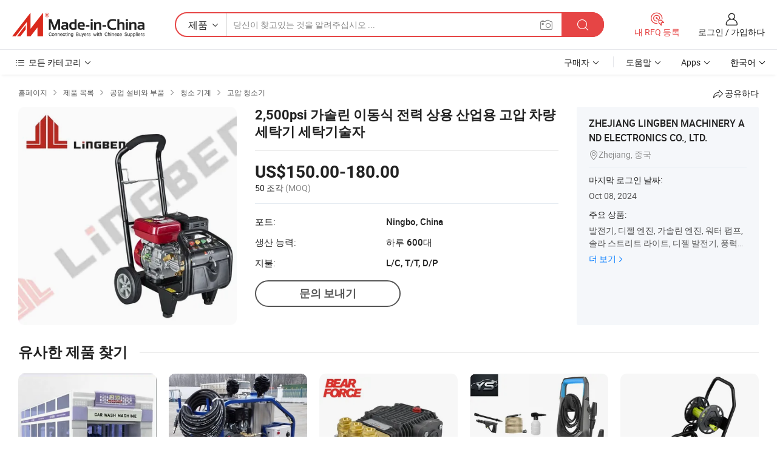

--- FILE ---
content_type: text/html;charset=UTF-8
request_url: https://kr.made-in-china.com/co_lingben-generator/product_2500-Psi-Gasoline-Portable-Power-Commercial-Industrial-High-Pressure-Car-Wash-Washing-Washer-Machine-Cleaner_osysnosig.html
body_size: 21138
content:
<!DOCTYPE HTML>
<html lang="kr">
<head>
    <meta content="text/html; charset=utf-8" http-equiv="Content-Type" />
    <link rel="dns-prefetch" href="//www.micstatic.com">
    <link rel="dns-prefetch" href="//image.made-in-china.com">
    <link rel="dns-prefetch" href="//www.made-in-china.com">
    <link rel="dns-prefetch" href="//pylon.micstatic.com">
    <link rel="dns-prefetch" href="//expo.made-in-china.com">
    <link rel="dns-prefetch" href="//world.made-in-china.com">
    <link rel="dns-prefetch" href="//pic.made-in-china.com">
    <link rel="dns-prefetch" href="//fa.made-in-china.com">
    <meta http-equiv="X-UA-Compatible" content="IE=Edge, chrome=1" />
    <meta name="renderer" content="webkit" />
                            <link rel="alternate" hreflang="en" href="https://lingben-generator.en.made-in-china.com/product/nZpmILJUIQhd/China-2500-Psi-Gasoline-Portable-Power-Commercial-Industrial-High-Pressure-Car-Wash-Washing-Washer-Machine-Cleaner.html" />
                                                        <link rel="alternate" hreflang="es" href="https://es.made-in-china.com/co_lingben-generator/product_2500-Psi-Gasoline-Portable-Power-Commercial-Industrial-High-Pressure-Car-Wash-Washing-Washer-Machine-Cleaner_osysnosig.html" />
                                            <link rel="alternate" hreflang="pt" href="https://pt.made-in-china.com/co_lingben-generator/product_2500-Psi-Gasoline-Portable-Power-Commercial-Industrial-High-Pressure-Car-Wash-Washing-Washer-Machine-Cleaner_osysnosig.html" />
                                            <link rel="alternate" hreflang="fr" href="https://fr.made-in-china.com/co_lingben-generator/product_2500-Psi-Gasoline-Portable-Power-Commercial-Industrial-High-Pressure-Car-Wash-Washing-Washer-Machine-Cleaner_osysnosig.html" />
                                            <link rel="alternate" hreflang="ru" href="https://ru.made-in-china.com/co_lingben-generator/product_2500-Psi-Gasoline-Portable-Power-Commercial-Industrial-High-Pressure-Car-Wash-Washing-Washer-Machine-Cleaner_osysnosig.html" />
                                            <link rel="alternate" hreflang="it" href="https://it.made-in-china.com/co_lingben-generator/product_2500-Psi-Gasoline-Portable-Power-Commercial-Industrial-High-Pressure-Car-Wash-Washing-Washer-Machine-Cleaner_osysnosig.html" />
                                            <link rel="alternate" hreflang="de" href="https://de.made-in-china.com/co_lingben-generator/product_2500-Psi-Gasoline-Portable-Power-Commercial-Industrial-High-Pressure-Car-Wash-Washing-Washer-Machine-Cleaner_osysnosig.html" />
                                            <link rel="alternate" hreflang="nl" href="https://nl.made-in-china.com/co_lingben-generator/product_2500-Psi-Gasoline-Portable-Power-Commercial-Industrial-High-Pressure-Car-Wash-Washing-Washer-Machine-Cleaner_osysnosig.html" />
                                            <link rel="alternate" hreflang="ar" href="https://sa.made-in-china.com/co_lingben-generator/product_2500-Psi-Gasoline-Portable-Power-Commercial-Industrial-High-Pressure-Car-Wash-Washing-Washer-Machine-Cleaner_osysnosig.html" />
                                            <link rel="alternate" hreflang="ko" href="https://kr.made-in-china.com/co_lingben-generator/product_2500-Psi-Gasoline-Portable-Power-Commercial-Industrial-High-Pressure-Car-Wash-Washing-Washer-Machine-Cleaner_osysnosig.html" />
                                            <link rel="alternate" hreflang="ja" href="https://jp.made-in-china.com/co_lingben-generator/product_2500-Psi-Gasoline-Portable-Power-Commercial-Industrial-High-Pressure-Car-Wash-Washing-Washer-Machine-Cleaner_osysnosig.html" />
                                            <link rel="alternate" hreflang="hi" href="https://hi.made-in-china.com/co_lingben-generator/product_2500-Psi-Gasoline-Portable-Power-Commercial-Industrial-High-Pressure-Car-Wash-Washing-Washer-Machine-Cleaner_osysnosig.html" />
                                            <link rel="alternate" hreflang="th" href="https://th.made-in-china.com/co_lingben-generator/product_2500-Psi-Gasoline-Portable-Power-Commercial-Industrial-High-Pressure-Car-Wash-Washing-Washer-Machine-Cleaner_osysnosig.html" />
                                            <link rel="alternate" hreflang="tr" href="https://tr.made-in-china.com/co_lingben-generator/product_2500-Psi-Gasoline-Portable-Power-Commercial-Industrial-High-Pressure-Car-Wash-Washing-Washer-Machine-Cleaner_osysnosig.html" />
                                            <link rel="alternate" hreflang="vi" href="https://vi.made-in-china.com/co_lingben-generator/product_2500-Psi-Gasoline-Portable-Power-Commercial-Industrial-High-Pressure-Car-Wash-Washing-Washer-Machine-Cleaner_osysnosig.html" />
                                            <link rel="alternate" hreflang="id" href="https://id.made-in-china.com/co_lingben-generator/product_2500-Psi-Gasoline-Portable-Power-Commercial-Industrial-High-Pressure-Car-Wash-Washing-Washer-Machine-Cleaner_osysnosig.html" />
                                    <link rel="alternate" hreflang="x-default" href="https://lingben-generator.en.made-in-china.com/product/nZpmILJUIQhd/China-2500-Psi-Gasoline-Portable-Power-Commercial-Industrial-High-Pressure-Car-Wash-Washing-Washer-Machine-Cleaner.html" />
            <title>2,500psi 가솔린 이동식 전력 상용 산업용 고압 차량 세탁기 세탁기술자 - 중국 세척, 세척</title>
            <meta name="Keywords" content="2,500psi 가솔린 이동식 전력 상용 산업용 고압 차량 세탁기 세탁기술자,세척, 세척" />
                        <meta name="Description" content="2,500psi 가솔린 이동식 전력 상용 산업용 고압 차량 세탁기 세탁기술자,에 대한 세부 정보찾기 세척, 세척 에서 2,500psi 가솔린 이동식 전력 상용 산업용 고압 차량 세탁기 세탁기술자 - ZHEJIANG LINGBEN MACHINERY AND ELECTRONICS CO., LTD." />
             <meta property="og:title" content="[Hot Item] 2,500psi 가솔린 이동식 전력 상용 산업용 고압 차량 세탁기 세탁기술자"/>
<meta property="og:type" content="product"/>
<meta property="og:url" content="https://kr.made-in-china.com/co_lingben-generator/product_2500-Psi-Gasoline-Portable-Power-Commercial-Industrial-High-Pressure-Car-Wash-Washing-Washer-Machine-Cleaner_osysnosig.html"/>
<meta property="og:image" content="https://image.made-in-china.com/2f0j00kWRUEAGtuBoa/2500-Psi-Gasoline-Portable-Power-Commercial-Industrial-High-Pressure-Car-Wash-Washing-Washer-Machine-Cleaner.jpg"/>
<meta property="og:site_name" content="Made-in-China.com"/>
<meta property="fb:admins" content="292039974180201"/>
<meta property="fb:page_id" content="10150525576765348"/>
<meta property="fb:app_id" content="205885989426763"/>
<meta property="og:description" content="모델 번호.: LB-170GG 유형: 차가운 물 고압 청소기 작업 유형: 움직일 수있는 드라이브: 가솔린 노즐 타입: 5 Types Changeable Nozzles 신청: 광고 방송"/>
<meta property="product:price:amount" content="150.0" />
<meta property="product:price:currency" content="USD" />
<meta property="og:availability" content="instock" />
<link rel="canonical" href="https://kr.made-in-china.com/co_lingben-generator/product_2500-Psi-Gasoline-Portable-Power-Commercial-Industrial-High-Pressure-Car-Wash-Washing-Washer-Machine-Cleaner_osysnosig.html" />
            <link rel="amphtml" href="https://kr.made-in-china.com/amp/co_lingben-generator/product_2500-Psi-Gasoline-Portable-Power-Commercial-Industrial-High-Pressure-Car-Wash-Washing-Washer-Machine-Cleaner_osysnosig.html">
    <link rel="stylesheet" type="text/css" href="https://www.micstatic.com/common/css/global_bdef139a.css" media="all">
    <link rel="stylesheet" type="text/css" href="https://www.micstatic.com/landing/www/product/free/css/global_v2_96df6b18.css" media="all">
    <link rel="stylesheet" type="text/css" href="https://www.micstatic.com/common/js/assets/artDialog/2.0.0/skins/default_9d77dce2.css" />
    <link rel="stylesheet" href="https://www.micstatic.com/landing/www/product/free/css/detail_v2_18a5c081.css">
            <link rel="stylesheet" type="text/css" href="https://www.micstatic.com/landing/www/product/free/css/detail-mlan_51101171.css" media="all"/>
            <script type="text/javascript" src="https://www.micstatic.com/common/js/libs/jquery_2ad57377.js" charset="utf-8" crossorigin="anonymous" ></script><script type="text/javascript" src="https://www.micstatic.com/common/js/libs/class.0.3.2_2c7a4288.js" charset="utf-8" crossorigin="anonymous" ></script><!-- Polyfill Code Begin --><script chaset="utf-8" type="text/javascript" src="https://www.micstatic.com/polyfill/polyfill-simplify_eb12d58d.js"></script><!-- Polyfill Code End --></head>
<body class="res-wrapper" probe-clarity="false" >
    <div style="position:absolute;top:0;left:0;width:1px;height:1px;overflow:hidden">
        <img src="//stat.made-in-china.com/event/rec.gif?type=0&data=%7B%22layout%22%3A%22-1%22%2C%22ct%22%3A%222%22%2C%22pos%22%3A0%2C%22random%22%3A%220%22%2C%22c%22%3A%222%22%7D&st=1766278730272"/>
    </div>
    <input type="hidden" id="lan" name="lan" value="kr">
    <input id="rfqClickData" type="hidden" value="type=2&data=%7B%22layout%22%3A%22-1%22%2C%22ct%22%3A%222%22%2C%22pos%22%3A0%2C%22random%22%3A%220%22%2C%22c%22%3A%222%22%7D&st=1766278730272&rfqc=1" />
    <input id="rootpath" type="hidden" value="" />
    <input type="hidden" id="loginUserName" value="lingben-generator"/>
    <input type="hidden" id="enHomeUrl" value="https://lingben-generator.en.made-in-china.com"/>
    <input type="hidden" id="pureFreeUrlType" value="false"/>
    <input type="hidden" id="logoImgUrl" value=""/>
    <input type="hidden" id="comReviewSourceId" value="zMQnPOLxqgkH"/>
            <input type="hidden" name="abTestCode" id="abTestCode" value="" />
            <input type="hidden" name="searchTip" id="searchTip" value="아직도 찾고 계신가요? 더 검색해서 원하는 것을 찾으세요!">
    <input type="hidden" name="user_behavior_trace_id" id="user_behavior_trace_id" value="1jcv6l4eg2dbx"/>
        <input type="hidden" id="contactUrlParam" value="?plant=kr&from=shrom&type=down&page=p_detail">
            <div id="header" ></div>
<script>
    function headerMlanInit() {
        const funcName = 'headerMlan';
        const app = new window[funcName]({target: document.getElementById('header'), props: {props: {"pageType":9,"logoTitle":"제조업체 및 공급업체","logoUrl":null,"base":{"buyerInfo":{"service":"서비스","newUserGuide":"신규 사용자 가이드","auditReport":"Audited Suppliers' Reports","meetSuppliers":"Meet Suppliers","onlineTrading":"Secured Trading Service","buyerCenter":"바이어 센터","contactUs":"우리와 연락 하세요","search":"검색","prodDirectory":"제품 목록","supplierDiscover":"Supplier Discover","sourcingRequest":"포스트 소싱 요청","quickLinks":"Quick Links","myFavorites":"내 즐겨찾기","visitHistory":"검색 기록","buyer":"구매자","blog":"비즈니스 통찰력"},"supplierInfo":{"supplier":"공급업체","joinAdvance":"加入高级会员","tradeServerMarket":"外贸服务市场","memberHome":"外贸e家","cloudExpo":"Smart Expo云展会","onlineTrade":"交易服务","internationalLogis":"国际物流","northAmericaBrandSailing":"北美全渠道出海","micDomesticTradeStation":"中国制造网内贸站"},"helpInfo":{"whyMic":"Why Made-in-China.com","auditSupplierWay":"공급업체 감사는 어떻게 하나요","securePaymentWay":"결제는 어떻게 보호합니까","submitComplaint":"불만사항 제출","contactUs":"우리와 연락 하세요","faq":"FAQ","help":"도움말"},"appsInfo":{"downloadApp":"앱 다운로드!","forBuyer":"구매자를 위해","forSupplier":"공급자를 위해","exploreApp":"앱 독점 할인 살펴보기","apps":"Apps"},"languages":[{"lanCode":0,"simpleName":"en","name":"English","value":"https://lingben-generator.en.made-in-china.com/product/nZpmILJUIQhd/China-2500-Psi-Gasoline-Portable-Power-Commercial-Industrial-High-Pressure-Car-Wash-Washing-Washer-Machine-Cleaner.html","htmlLang":"en"},{"lanCode":5,"simpleName":"es","name":"Español","value":"https://es.made-in-china.com/co_lingben-generator/product_2500-Psi-Gasoline-Portable-Power-Commercial-Industrial-High-Pressure-Car-Wash-Washing-Washer-Machine-Cleaner_osysnosig.html","htmlLang":"es"},{"lanCode":4,"simpleName":"pt","name":"Português","value":"https://pt.made-in-china.com/co_lingben-generator/product_2500-Psi-Gasoline-Portable-Power-Commercial-Industrial-High-Pressure-Car-Wash-Washing-Washer-Machine-Cleaner_osysnosig.html","htmlLang":"pt"},{"lanCode":2,"simpleName":"fr","name":"Français","value":"https://fr.made-in-china.com/co_lingben-generator/product_2500-Psi-Gasoline-Portable-Power-Commercial-Industrial-High-Pressure-Car-Wash-Washing-Washer-Machine-Cleaner_osysnosig.html","htmlLang":"fr"},{"lanCode":3,"simpleName":"ru","name":"Русский язык","value":"https://ru.made-in-china.com/co_lingben-generator/product_2500-Psi-Gasoline-Portable-Power-Commercial-Industrial-High-Pressure-Car-Wash-Washing-Washer-Machine-Cleaner_osysnosig.html","htmlLang":"ru"},{"lanCode":8,"simpleName":"it","name":"Italiano","value":"https://it.made-in-china.com/co_lingben-generator/product_2500-Psi-Gasoline-Portable-Power-Commercial-Industrial-High-Pressure-Car-Wash-Washing-Washer-Machine-Cleaner_osysnosig.html","htmlLang":"it"},{"lanCode":6,"simpleName":"de","name":"Deutsch","value":"https://de.made-in-china.com/co_lingben-generator/product_2500-Psi-Gasoline-Portable-Power-Commercial-Industrial-High-Pressure-Car-Wash-Washing-Washer-Machine-Cleaner_osysnosig.html","htmlLang":"de"},{"lanCode":7,"simpleName":"nl","name":"Nederlands","value":"https://nl.made-in-china.com/co_lingben-generator/product_2500-Psi-Gasoline-Portable-Power-Commercial-Industrial-High-Pressure-Car-Wash-Washing-Washer-Machine-Cleaner_osysnosig.html","htmlLang":"nl"},{"lanCode":9,"simpleName":"sa","name":"العربية","value":"https://sa.made-in-china.com/co_lingben-generator/product_2500-Psi-Gasoline-Portable-Power-Commercial-Industrial-High-Pressure-Car-Wash-Washing-Washer-Machine-Cleaner_osysnosig.html","htmlLang":"ar"},{"lanCode":11,"simpleName":"kr","name":"한국어","value":"https://kr.made-in-china.com/co_lingben-generator/product_2500-Psi-Gasoline-Portable-Power-Commercial-Industrial-High-Pressure-Car-Wash-Washing-Washer-Machine-Cleaner_osysnosig.html","htmlLang":"ko"},{"lanCode":10,"simpleName":"jp","name":"日本語","value":"https://jp.made-in-china.com/co_lingben-generator/product_2500-Psi-Gasoline-Portable-Power-Commercial-Industrial-High-Pressure-Car-Wash-Washing-Washer-Machine-Cleaner_osysnosig.html","htmlLang":"ja"},{"lanCode":12,"simpleName":"hi","name":"हिन्दी","value":"https://hi.made-in-china.com/co_lingben-generator/product_2500-Psi-Gasoline-Portable-Power-Commercial-Industrial-High-Pressure-Car-Wash-Washing-Washer-Machine-Cleaner_osysnosig.html","htmlLang":"hi"},{"lanCode":13,"simpleName":"th","name":"ภาษาไทย","value":"https://th.made-in-china.com/co_lingben-generator/product_2500-Psi-Gasoline-Portable-Power-Commercial-Industrial-High-Pressure-Car-Wash-Washing-Washer-Machine-Cleaner_osysnosig.html","htmlLang":"th"},{"lanCode":14,"simpleName":"tr","name":"Türkçe","value":"https://tr.made-in-china.com/co_lingben-generator/product_2500-Psi-Gasoline-Portable-Power-Commercial-Industrial-High-Pressure-Car-Wash-Washing-Washer-Machine-Cleaner_osysnosig.html","htmlLang":"tr"},{"lanCode":15,"simpleName":"vi","name":"Tiếng Việt","value":"https://vi.made-in-china.com/co_lingben-generator/product_2500-Psi-Gasoline-Portable-Power-Commercial-Industrial-High-Pressure-Car-Wash-Washing-Washer-Machine-Cleaner_osysnosig.html","htmlLang":"vi"},{"lanCode":16,"simpleName":"id","name":"Bahasa Indonesia","value":"https://id.made-in-china.com/co_lingben-generator/product_2500-Psi-Gasoline-Portable-Power-Commercial-Industrial-High-Pressure-Car-Wash-Washing-Washer-Machine-Cleaner_osysnosig.html","htmlLang":"id"}],"showMlan":true,"showRules":false,"rules":"Rules","language":"kr","menu":"메뉴","subTitle":null,"subTitleLink":null,"stickyInfo":null},"categoryRegion":{"categories":"모든 카테고리","categoryList":[{"name":"농업 식품","value":"https://kr.made-in-china.com/category1_Agriculture-Food/Agriculture-Food_usssssssss.html","catCode":"1000000000"},{"name":"의류&악세서리","value":"https://kr.made-in-china.com/category1_Apparel-Accessories/Apparel-Accessories_uussssssss.html","catCode":"1100000000"},{"name":"아트&공예","value":"https://kr.made-in-china.com/category1_Arts-Crafts/Arts-Crafts_uyssssssss.html","catCode":"1200000000"},{"name":"자동차와 오토바이와 액세서리","value":"https://kr.made-in-china.com/category1_Auto-Motorcycle-Parts-Accessories/Auto-Motorcycle-Parts-Accessories_yossssssss.html","catCode":"2900000000"},{"name":"가방 케이스 박스","value":"https://kr.made-in-china.com/category1_Bags-Cases-Boxes/Bags-Cases-Boxes_yhssssssss.html","catCode":"2600000000"},{"name":"화학제품","value":"https://kr.made-in-china.com/category1_Chemicals/Chemicals_uissssssss.html","catCode":"1300000000"},{"name":"컴퓨터 제품","value":"https://kr.made-in-china.com/category1_Computer-Products/Computer-Products_iissssssss.html","catCode":"3300000000"},{"name":"건축과 장식재료","value":"https://kr.made-in-china.com/category1_Construction-Decoration/Construction-Decoration_ugssssssss.html","catCode":"1500000000"},{"name":"가전제품","value":"https://kr.made-in-china.com/category1_Consumer-Electronics/Consumer-Electronics_unssssssss.html","catCode":"1400000000"},{"name":"전기전자","value":"https://kr.made-in-china.com/category1_Electrical-Electronics/Electrical-Electronics_uhssssssss.html","catCode":"1600000000"},{"name":"가구","value":"https://kr.made-in-china.com/category1_Furniture/Furniture_yessssssss.html","catCode":"2700000000"},{"name":"의약 위생","value":"https://kr.made-in-china.com/category1_Health-Medicine/Health-Medicine_uessssssss.html","catCode":"1700000000"},{"name":"공업 설비와 부품","value":"https://kr.made-in-china.com/category1_Industrial-Equipment-Components/Industrial-Equipment-Components_inssssssss.html","catCode":"3400000000"},{"name":"측정 기계","value":"https://kr.made-in-china.com/category1_Instruments-Meters/Instruments-Meters_igssssssss.html","catCode":"3500000000"},{"name":"경공업 일용품","value":"https://kr.made-in-china.com/category1_Light-Industry-Daily-Use/Light-Industry-Daily-Use_urssssssss.html","catCode":"1800000000"},{"name":"조명","value":"https://kr.made-in-china.com/category1_Lights-Lighting/Lights-Lighting_isssssssss.html","catCode":"3000000000"},{"name":"제조 가공 기계","value":"https://kr.made-in-china.com/category1_Manufacturing-Processing-Machinery/Manufacturing-Processing-Machinery_uossssssss.html","catCode":"1900000000"},{"name":"야금광산물과 에너지","value":"https://kr.made-in-china.com/category1_Metallurgy-Mineral-Energy/Metallurgy-Mineral-Energy_ysssssssss.html","catCode":"2000000000"},{"name":"사무용 소모품","value":"https://kr.made-in-china.com/category1_Office-Supplies/Office-Supplies_yrssssssss.html","catCode":"2800000000"},{"name":"포장 인쇄","value":"https://kr.made-in-china.com/category1_Packaging-Printing/Packaging-Printing_ihssssssss.html","catCode":"3600000000"},{"name":"보안 보호","value":"https://kr.made-in-china.com/category1_Security-Protection/Security-Protection_ygssssssss.html","catCode":"2500000000"},{"name":"서비스","value":"https://kr.made-in-china.com/category1_Service/Service_ynssssssss.html","catCode":"2400000000"},{"name":"스포츠 레저 용품","value":"https://kr.made-in-china.com/category1_Sporting-Goods-Recreation/Sporting-Goods-Recreation_iussssssss.html","catCode":"3100000000"},{"name":"섬유","value":"https://kr.made-in-china.com/category1_Textile/Textile_yussssssss.html","catCode":"2100000000"},{"name":"철물","value":"https://kr.made-in-china.com/category1_Tools-Hardware/Tools-Hardware_iyssssssss.html","catCode":"3200000000"},{"name":"장난감","value":"https://kr.made-in-china.com/category1_Toys/Toys_yyssssssss.html","catCode":"2200000000"},{"name":"교통 운송","value":"https://kr.made-in-china.com/category1_Transportation/Transportation_yissssssss.html","catCode":"2300000000"}],"more":"더 보기"},"searchRegion":{"show":true,"lookingFor":"당신이 찾고있는 것을 알려주십시오 ...","homeUrl":"//kr.made-in-china.com","products":"제품","suppliers":"공급업체","auditedFactory":null,"uploadImage":"이미지 업로드","max20MbPerImage":"이미지당 최대 20MB","yourRecentKeywords":"최근 키워드","clearHistory":"기록 지우기","popularSearches":"관련 검색","relatedSearches":"더 보기","more":null,"maxSizeErrorMsg":"업로드에 실패했습니다. 최대 이미지 크기는 20MB입니다.","noNetworkErrorMsg":"네트워크 연결이 안됩니다. 네트워크 설정을 확인하고 다시 시도하세요.","uploadFailedErrorMsg":"업로드에 실패했습니다. 이미지 형식이 잘못되었습니다. 지원되는 형식: JPG,PNG,BMP.","relatedList":null,"relatedTitle":null,"relatedTitleLink":null,"formParams":null,"mlanFormParams":{"keyword":null,"inputkeyword":null,"type":null,"currentTab":null,"currentPage":null,"currentCat":null,"currentRegion":null,"currentProp":null,"submitPageUrl":null,"parentCat":null,"otherSearch":null,"currentAllCatalogCodes":null,"sgsMembership":null,"memberLevel":null,"topOrder":null,"size":null,"more":"더","less":"less","staticUrl50":null,"staticUrl10":null,"staticUrl30":null,"condition":"0","conditionParamsList":[{"condition":"0","conditionName":null,"action":"https://kr.made-in-china.com/quality-china-product/middleSearch","searchUrl":null,"inputPlaceholder":null},{"condition":"1","conditionName":null,"action":"/companySearch?keyword=#word#","searchUrl":null,"inputPlaceholder":null}]},"enterKeywordTips":"검색을 위해 최소한 키워드를 입력하십시오.","openMultiSearch":false},"frequentRegion":{"rfq":{"rfq":"내 RFQ 등록","searchRfq":"Search RFQs","acquireRfqHover":"필요한 사항을 알려주시고 견적을 받는 쉬운 방법을 시도해 보십시오!","searchRfqHover":"Discover quality RFQs and connect with big-budget buyers"},"account":{"account":"계정","signIn":"로그인","join":"가입하다","newUser":"새로운 사용자","joinFree":"무료 가입","or":"또는","socialLogin":"로그인, 무료 가입 또는 Facebook, Linkedin, Twitter, Google, %s로 계속하기를 클릭하여 %sUser Agreement%s 및 %sPrivacy Policy%s에 동의합니다.","message":"메시지","quotes":"인용 부호","orders":"명령","favorites":"즐겨 찾기","visitHistory":"검색 기록","postSourcingRequest":"포스트 소싱 요청","hi":"안녕","signOut":"로그 아웃","manageProduct":"제품 관리","editShowroom":"쇼룸 편집","username":"","userType":null,"foreignIP":true,"currentYear":2025,"userAgreement":"사용자 약관","privacyPolicy":"개인정보 보호정책"},"message":{"message":"메시지","signIn":"로그인","join":"가입하다","newUser":"새로운 사용자","joinFree":"무료 가입","viewNewMsg":"Sign in to view the new messages","inquiry":"문의","rfq":"RFQs","awaitingPayment":"Awaiting payments","chat":"채팅","awaitingQuotation":"견적 대기 중"},"cart":{"cart":"문의바구니"}},"busiRegion":null,"previewRegion":null}}});
		const hoc=o=>(o.__proto__.$get=function(o){return this.$$.ctx[this.$$.props[o]]},o.__proto__.$getKeys=function(){return Object.keys(this.$$.props)},o.__proto__.$getProps=function(){return this.$get("props")},o.__proto__.$setProps=function(o){var t=this.$getKeys(),s={},p=this;t.forEach(function(o){s[o]=p.$get(o)}),s.props=Object.assign({},s.props,o),this.$set(s)},o.__proto__.$help=function(){console.log("\n            $set(props): void             | 设置props的值\n            $get(key: string): any        | 获取props指定key的值\n            $getKeys(): string[]          | 获取props所有key\n            $getProps(): any              | 获取props里key为props的值（适用nail）\n            $setProps(params: any): void  | 设置props里key为props的值（适用nail）\n            $on(ev, callback): func       | 添加事件监听，返回移除事件监听的函数\n            $destroy(): void              | 销毁组件并触发onDestroy事件\n        ")},o);
        window[`${funcName}Api`] = hoc(app);
    };
</script><script type="text/javascript" crossorigin="anonymous" onload="headerMlanInit()" src="https://www.micstatic.com/nail/pc/header-mlan_d82e6674.js"></script>    <div class="page">
        <div class="grid">
            <input type="hidden" id="curLanCode" value=" 11"/>
            <input id="ads_word" name="ads_word" type="hidden" value="세척" />
            <input type="hidden" name="qaToken" id="qaToken" value="" />
            <input type="hidden" id="qaSource" value="33">
            <input type="hidden" name="iqa-country" id="iqa-country" value="United_States" />
            <input type="hidden" name="iqa-portrait" id="iqa-portrait" value="//image.made-in-china.com/2f1j00kWRUEAGtuBoa/2500-Psi-Gasoline-Portable-Power-Commercial-Industrial-High-Pressure-Car-Wash-Washing-Washer-Machine-Cleaner.jpg" />
                        <input type="hidden" name="iqa-tooltip-selecter" id="iqa-tooltip-selecter" value="#J-send-inquiry" />
            <script class="J-mlan-config" type="text/data-lang" data-lang="kr">
                {
                    "more": "모두보기",
                "less": "덜보기",
                "pmore": "더 보기",
                "pless": "적게",
                "emailRequired": "당신의 이메일 주소를 입력하십시오.",
                "email": "유효한 이메일 주소를 입력하십시오.",
                "contentRequired": "문의하실 내용을 입력해주세요.",
                "maxLength": "요청 내용은 20~4000자여야 합니다.",
                "quiryDialogTitle": "공급 업체와의 신뢰를 구축하기 위해 연락처를 입력 (들)",
                "videoTitle": "관련 동영상 보기",
                "alsoViewTitle": "이것을 본 사람도 보았습니다",
                "latestPriceTitle": "정확한 견적을 받으려면 세부 요구 사항을 입력하십시오.",
                "frequencyError": "작업이 너무 잦습니다. 나중에 다시 시도해 주세요.",
                "ratingReviews": "평가 및 리뷰",
                "selectOptions": ["최고 리뷰", "가장 최근"],
                "overallReviews": {
                    "title": "전체 리뷰",
                    "reviews": "리뷰",
                    "star": "별"
                },
                "customerSatisfaction": {
                    "title": "고객 만족",
                    "response": "응답",
                    "service": "서비스",
                    "quality": "품질",
                    "delivery": "배달"
                },
                "reviewDetails": {
                    "title": "검토 세부 정보",
                    "verifiedPurchase": "검증된 구매",
                    "showPlace": {
                        "publicShow": "Public show",
                        "publicShowInProtection": "Public show (Protection period)",
                        "onlyInVo": "Only show in VO"
                    },
                    "modified": "수정됨"
                },
                "pager": {
                    "goTo": "이동",
                    "page": "페이지",
                    "next": "다음",
                    "prev": "이전",
                    "confirm": "확인"
                },
                "loadingTip": "로딩 중",
                "foldingReviews": "접기 리뷰 보기",
                "noInfoTemporarily": "일시적으로 정보가 없습니다.",
                "Company Introduction": "회사소개"
            }
            </script>
            <div class="page-product-details">
                <div class="detail-wrapper cf">
                    <div class="main-wrap">
                                                    <input type="hidden" id="encodeProdCatCode" value="nlzLwJmFjQxE"/>
                                                <input type="hidden" id="sensor_pg_v" value="pid:nZpmILJUIQhd,cid:zMQnPOLxqgkH,tp:104,stp:10403,plate:normal,sst:free"/>
                        <input type="hidden" id="isUser" value="false">
                        <!-- 面包屑 -->
                        <div class="top-box">
                            <div class="crumb">
    <span>
                <a rel="nofollow" target="_blank" href="//kr.made-in-china.com/">
                    <span>홈페이지</span>
    </a>
    </span>
    <i class="micon">&#xe008;</i>
    <span>
                                <a target="_blank" href="https://kr.made-in-china.com/html/category.html">
                        <span>제품 목록</span>
        </a>
            </span>
                        <i class="micon">&#xe008;</i>
            <span>
                            <a target="_blank" href="https://kr.made-in-china.com/category1_Industrial-Equipment-Components/Industrial-Equipment-Components_inssssssss.html">
                                    <span>공업 설비와 부품</span>
            </a>
            </span>
                    <i class="micon">&#xe008;</i>
            <span>
                            <a target="_blank" href="https://kr.made-in-china.com/category23_Industrial-Equipment-Components/Cleaning-Machine_insissssss_1.html">
                                    <span>청소 기계</span>
            </a>
            </span>
                <i class="micon">&#xe008;</i>
        <span>
                        <a target="_blank" href="https://kr.made-in-china.com/category23_Industrial-Equipment-Components/High-Pressure-Cleaner_insisossss_1.html">
                            <span>고압 청소기</span>
        </a>
        </span>
    </div>
                            <div class="sider-top cf">
        <div class="share-wrap share-small-wrap J-share">
    <span class="share-link">
        <i class="ob-icon icon-right-rotation"></i> 공유하다 </span>
    <div class="share-cnt cf">
        <span class="share-empty-box"></span>
                                <span id="J-sns-icons" data-Image="//image.made-in-china.com/43f34j00kWRUEAGtuBoa/2500-Psi-Gasoline-Portable-Power-Commercial-Industrial-High-Pressure-Car-Wash-Washing-Washer-Machine-Cleaner.jpg" data-Desc="2,500psi 가솔린 이동식 전력 상용 산업용 고압 차량 세탁기 세탁기술자 on Made-in-China.com"
                  data-fblink="https://kr.made-in-china.com/co_lingben-generator/product_2500-Psi-Gasoline-Portable-Power-Commercial-Industrial-High-Pressure-Car-Wash-Washing-Washer-Machine-Cleaner_osysnosig.html?utm_medium=free&utm_campaign=showroom_share&utm_source=facebook"
                  data-twlink="https://kr.made-in-china.com/co_lingben-generator/product_2500-Psi-Gasoline-Portable-Power-Commercial-Industrial-High-Pressure-Car-Wash-Washing-Washer-Machine-Cleaner_osysnosig.html?utm_medium=free&utm_campaign=showroom_share&utm_source=twitter"
                  data-ptlink="https://kr.made-in-china.com/co_lingben-generator/product_2500-Psi-Gasoline-Portable-Power-Commercial-Industrial-High-Pressure-Car-Wash-Washing-Washer-Machine-Cleaner_osysnosig.html?utm_medium=free&utm_campaign=showroom_share&utm_source=pinterest"
                  data-ldlink="https://kr.made-in-china.com/co_lingben-generator/product_2500-Psi-Gasoline-Portable-Power-Commercial-Industrial-High-Pressure-Car-Wash-Washing-Washer-Machine-Cleaner_osysnosig.html?utm_medium=free&utm_campaign=showroom_share&utm_source=linkedin"
                            ></span>
                <span class="mail link-blue fr">
            <iframe src="about:blank" frameborder="0" id="I-email-this-page" name="I-email-this-page" width="0" height="0" style="width:0;height:0;"></iframe>
            <a class="micpm" href="https://lingben-generator.en.made-in-china.com/share/nZpmILJUIQhd/China-2500-Psi-Gasoline-Portable-Power-Commercial-Industrial-High-Pressure-Car-Wash-Washing-Washer-Machine-Cleaner.html?lanCode=11" rel="nofollow" title="Email" target="I-email-this-page" ><i class="micon" title="Email this page"></i></a>
        </span>
    </div>
</div>
</div>
                        </div>
                        <!-- 产品主要信息 -->
                        <div class="product-info-box">
                            <div class="free-page-main-info main-info cf" faw-module="main_product" faw-exposure>
                                                                    <div class="gallary-box">
                                        <div class="gallary-wrap">
                                            <div class="pic-list" id="pic-list">
                                                <div class="item" fsrc="#">
                                                    <div class="hvalign">
                                                        <div class="hvalign-cnt" ads-data="st:8">
                                                                                                                                                                                            <img src="//image.made-in-china.com/155f0j00kWRUEAGtuBoa/2500-Psi-Gasoline-Portable-Power-Commercial-Industrial-High-Pressure-Car-Wash-Washing-Washer-Machine-Cleaner.webp" alt="2,500psi 가솔린 이동식 전력 상용 산업용 고압 차량 세탁기 세탁기술자"
                                                                        title="2,500psi 가솔린 이동식 전력 상용 산업용 고압 차량 세탁기 세탁기술자">
                                                                                                                    </div>
                                                    </div>
                                                </div>
                                            </div>
                                        </div>
                                    </div>
                                                                    <div class="base-info">
                                        <div class="pro-name">
                                            <h1>2,500psi 가솔린 이동식 전력 상용 산업용 고압 차량 세탁기 세탁기술자</h1>
                                                                                    </div>
                                                                                    <div class="property">
                                                                    <div class="price-box">
            <div class="price-base-info">
                                    <div class="only-one-priceNum">
                        <table>
                            <tbody>
                            <tr style="display: inline-flex; flex-wrap: wrap;flex-direction: column;" class="only-one-priceNum-tr">
                                <td style="padding: 0 !important;">
                                    <span class="only-one-priceNum-td-left">US$150.00-180.00</span>
                                </td>
                                <td style="padding: 0" class="sa-only-property-price only-one-priceNum-price">
                                    <span style="color: #222">50 조각</span>
                                    <span style="color: #888888">
                                            (MOQ)
                                        </span>
                                </td>
                            </tr>
                            </tbody>
                        </table>
                    </div>
            </div>
        </div>
    <div class="others">
                                                                            <div class="th">포트:</div>
                    <div class="td" title="Ningbo, China">Ningbo, China</div>
                                                                <div class="th">생산 능력:</div>
                    <div class="td" title="하루 600대">하루 600대</div>
                                                                <div class="th">지불:</div>
                    <div class="td" title="L/C, T/T, D/P">L/C, T/T, D/P</div>
                                </div>
</div>
                                        <div class="act-box">
                                                                                            <div class="btns">
                                                                                                            <a fun-inquiry-product class="btn" target="_blank" href="https://www.made-in-china.com/sendInquiry/prod_nZpmILJUIQhd_zMQnPOLxqgkH.html?plant=kr&from=shrom&type=down&page=p_detail" rel="nofollow" ads-data="st:24,pdid:nZpmILJUIQhd,pcid:zMQnPOLxqgkH">문의 보내기</a>
                                                                                                    </div>
                                                                                    </div>
                                    </div>
                            </div>
                            <div class="com-info">
        <div class="base">
        <p class="com-name">
            <a href="https://kr.made-in-china.com/co_lingben-generator/">
                ZHEJIANG LINGBEN MACHINERY AND ELECTRONICS CO., LTD.
            </a>
        </p>
        <p class="local"><i class="micon">&#xe024;</i>Zhejiang, 중국</p>
    </div>
        <div class="review-scores">
                <div class="J-review-box" style="display: none;border-top: 1px solid #e6ecf2;padding: 5px 0;">
                            <span>What's your impression of this company?</span>
                        <div class="score-item review-btn" ads-data="st:114">
                <i class="ob-icon icon-fill-text"></i>
                <span style="color:#007DFA;text-decoration: underline;cursor: pointer;">review now</span>
            </div>
        </div>
    </div>
    <div class="other com-other-info">
        <div class="mrb-10">
            <p><span>마지막 로그인 날짜:</span></p>
            <p> Oct 08, 2024</p>
        </div>
        <div class="mrb-10">
                    </div>
        <div>
                            <p><span>주요 상품:</span></p>
                <p>
                                        <span class="sider-main-products-new ellipsis-two-lines" >
                                        &#48156;&#51204;&#44592;, &#46356;&#51236; &#50644;&#51652;, &#44032;&#49556;&#47536; &#50644;&#51652;, &#50892;&#53552; &#54156;&#54532;, &#49556;&#46972; &#49828;&#53944;&#47532;&#53944; &#46972;&#51060;&#53944;, &#46356;&#51236; &#48156;&#51204;&#44592;, &#54413;&#47141; &#53552;&#48712;, &#44032;&#49828; &#48156;&#51204;&#44592;, &#53468;&#50577;&#50676; &#48156;&#51204;&#44592;, &#44032;&#49556;&#47536; &#48156;&#51204;&#44592;
                                        </span>
                                    </p>
                <div class="new-more">
                    <a href="https://kr.made-in-china.com/co_lingben-generator/product_group_s_s_1.html" target="_blank">더 보기<i class="ob-icon icon-right"></i></a>
                </div>
                    </div>
    </div>
</div>
                        </div>
                        <!-- Similar Items -->
                        <!-- ab实验只保留c -->
                        <div class="J-similar-product-place" faw-module="YML" faw-exposure>
    <div class="sr-similar-product-block">
        <div class="text-width-line">
            <div class="text">유사한 제품 찾기</div>
            <div class="line"></div>
        </div>
        <div class="sr-similar-product-wrap cf J-similar-product-wrap wrap-v3">
            <div class="sr-layout-content sr-similar-product-cnt cf J-similar-proudct-list ">
                <div class="sr-skeleton-container">
                    <div class="sr-skeleton-item">
                        <div class="sr-skeleton-pic"></div>
                        <div class="sr-skeleton-name"></div>
                        <div class="sr-skeleton-next-name"></div>
                        <div class="sr-skeleton-price"></div>
                        <div class="sr-skeleton-moq"></div>
                    </div>
                    <div class="sr-skeleton-item">
                        <div class="sr-skeleton-pic"></div>
                        <div class="sr-skeleton-name"></div>
                        <div class="sr-skeleton-next-name"></div>
                        <div class="sr-skeleton-price"></div>
                        <div class="sr-skeleton-moq"></div>
                    </div>
                    <div class="sr-skeleton-item">
                        <div class="sr-skeleton-pic"></div>
                        <div class="sr-skeleton-name"></div>
                        <div class="sr-skeleton-next-name"></div>
                        <div class="sr-skeleton-price"></div>
                        <div class="sr-skeleton-moq"></div>
                    </div>
                    <div class="sr-skeleton-item">
                        <div class="sr-skeleton-pic"></div>
                        <div class="sr-skeleton-name"></div>
                        <div class="sr-skeleton-next-name"></div>
                        <div class="sr-skeleton-price"></div>
                        <div class="sr-skeleton-moq"></div>
                    </div>
                    <div class="sr-skeleton-item">
                        <div class="sr-skeleton-pic"></div>
                        <div class="sr-skeleton-name"></div>
                        <div class="sr-skeleton-next-name"></div>
                        <div class="sr-skeleton-price"></div>
                        <div class="sr-skeleton-moq"></div>
                    </div>
                    <div class="sr-skeleton-item">
                        <div class="sr-skeleton-pic"></div>
                        <div class="sr-skeleton-name"></div>
                        <div class="sr-skeleton-next-name"></div>
                        <div class="sr-skeleton-price"></div>
                        <div class="sr-skeleton-moq"></div>
                    </div>
                </div>
            </div>
        </div>
    </div>
</div>
                        <!-- You May Like -->
                        <div class="product-box">
                            <div class="auto-box">
                                 <div class="main-block product-info J-tabs">
    <div class="main-block-title cf">
        <div class="desc-title J-tab selected"><h2>제품 설명</h2></div>
        <div class="desc-title J-tab"><h2>회사 정보</h2></div>
                    </div>
    <div class="main-block-wrap cf">
        <div class="desc rich-text J-tab-cnt" style="display:none;" >
                            <div class="sr-txt-title">
                    <h2 class="sr-txt-h2">기본 정보</h2>
                </div>
                                        <div class="basic-info cf">
                    <div class="basic-info-list">
                                                    <div class="bsc-item cf">
                                <div class="bac-item-label fl">모델 번호.</div>
                                                                    <div class="bac-item-value fl">LB-170GG</div>
                                                            </div>
                                                    <div class="bsc-item cf">
                                <div class="bac-item-label fl">유형</div>
                                                                    <div class="bac-item-value fl">차가운 물 고압 청소기</div>
                                                            </div>
                                                    <div class="bsc-item cf">
                                <div class="bac-item-label fl">작업 유형</div>
                                                                    <div class="bac-item-value fl">움직일 수있는</div>
                                                            </div>
                                                    <div class="bsc-item cf">
                                <div class="bac-item-label fl">드라이브</div>
                                                                    <div class="bac-item-value fl">가솔린</div>
                                                            </div>
                                                    <div class="bsc-item cf">
                                <div class="bac-item-label fl">노즐 타입</div>
                                                                    <div class="bac-item-value fl">5 Types Changeable Nozzles</div>
                                                            </div>
                                                    <div class="bsc-item cf">
                                <div class="bac-item-label fl">신청</div>
                                                                    <div class="bac-item-value fl">광고 방송</div>
                                                            </div>
                                                    <div class="bsc-item cf">
                                <div class="bac-item-label fl">조건</div>
                                                                    <div class="bac-item-value fl">새로운</div>
                                                            </div>
                                                    <div class="bsc-item cf">
                                <div class="bac-item-label fl">인증</div>
                                                                    <div class="bac-item-value fl">CE</div>
                                                            </div>
                                                    <div class="bsc-item cf">
                                <div class="bac-item-label fl">사용자 지정</div>
                                                                    <div class="bac-item-value fl">사용자 지정</div>
                                                            </div>
                                                    <div class="bsc-item cf">
                                <div class="bac-item-label fl">Max. Pressure Bar</div>
                                                                    <div class="bac-item-value fl">150</div>
                                                            </div>
                                                    <div class="bsc-item cf">
                                <div class="bac-item-label fl">Max. Pressure Psi</div>
                                                                    <div class="bac-item-value fl">2200</div>
                                                            </div>
                                                    <div class="bsc-item cf">
                                <div class="bac-item-label fl">Water Flow Lpm</div>
                                                                    <div class="bac-item-value fl">9</div>
                                                            </div>
                                                    <div class="bsc-item cf">
                                <div class="bac-item-label fl">Water Flow Gpm</div>
                                                                    <div class="bac-item-value fl">2.4</div>
                                                            </div>
                                                    <div class="bsc-item cf">
                                <div class="bac-item-label fl">Gasoline Engine Displacement</div>
                                                                    <div class="bac-item-value fl">163 Cc</div>
                                                            </div>
                                                    <div class="bsc-item cf">
                                <div class="bac-item-label fl">Gasoline Engine Horsepower</div>
                                                                    <div class="bac-item-value fl">5.5 HP</div>
                                                            </div>
                                                    <div class="bsc-item cf">
                                <div class="bac-item-label fl">Gasoline Engine r.p.m</div>
                                                                    <div class="bac-item-value fl">3400</div>
                                                            </div>
                                                    <div class="bsc-item cf">
                                <div class="bac-item-label fl">Engine Oil Type</div>
                                                                    <div class="bac-item-value fl">SAE10W-30</div>
                                                            </div>
                                                    <div class="bsc-item cf">
                                <div class="bac-item-label fl">Main Part of Engine</div>
                                                                    <div class="bac-item-value fl">Carburetor, Camshaft, Spark Plug, Piston</div>
                                                            </div>
                                                    <div class="bsc-item cf">
                                <div class="bac-item-label fl">Main Part of Generator</div>
                                                                    <div class="bac-item-value fl">Stator Rotor, AVR, Carbon Brush, Muffler, Starter</div>
                                                            </div>
                                                    <div class="bsc-item cf">
                                <div class="bac-item-label fl">Fuel Type</div>
                                                                    <div class="bac-item-value fl">Unleaded Gasoline</div>
                                                            </div>
                                                    <div class="bsc-item cf">
                                <div class="bac-item-label fl">Loading in 20 Gp</div>
                                                                    <div class="bac-item-value fl">140</div>
                                                            </div>
                                                    <div class="bsc-item cf">
                                <div class="bac-item-label fl">Loading in 40 Hq</div>
                                                                    <div class="bac-item-value fl">350</div>
                                                            </div>
                                                    <div class="bsc-item cf">
                                <div class="bac-item-label fl">Warrenty</div>
                                                                    <div class="bac-item-value fl">1 Year</div>
                                                            </div>
                                                    <div class="bsc-item cf">
                                <div class="bac-item-label fl">등록상표</div>
                                                                    <div class="bac-item-value fl">LINGBEN or OEM</div>
                                                            </div>
                                                    <div class="bsc-item cf">
                                <div class="bac-item-label fl">운송 패키지</div>
                                                                    <div class="bac-item-value fl">갈색 골판지 상자</div>
                                                            </div>
                                                    <div class="bsc-item cf">
                                <div class="bac-item-label fl">규격</div>
                                                                    <div class="bac-item-value fl">820*440*520 mm</div>
                                                            </div>
                                                    <div class="bsc-item cf">
                                <div class="bac-item-label fl">원산지</div>
                                                                    <div class="bac-item-value fl">Taizhou, Zhejiang</div>
                                                            </div>
                                                    <div class="bsc-item cf">
                                <div class="bac-item-label fl">세관코드</div>
                                                                    <div class="bac-item-value fl">8424300000</div>
                                                            </div>
                                            </div>
                </div>
                        <div class="sr-txt-title" style="margin-top: 20px">
                <h2 class="sr-txt-h2">제품 설명</h2>
            </div>
                                                <div>
                        제품 소개&NewLine;청소 장비 카펫 청소 기계 청소 기계 물 제트 플로어 청소 장비 스노우 블로워 차량 워셔 고압 세탁기
                    </div>
                                                </div>
                    <div class="desc company-info J-tab-cnt">
                                    <div class="info-li">
                        <span class="info-label">주소:</span>
                        <span class="info-text">Juanqiao Industrial Park, Jinqing, Luqiao, Taizhou, Zhejiang, China</span>
                    </div>
                                    <div class="info-li">
                        <span class="info-label">사업 유형:</span>
                        <span class="info-text">제조사/공장</span>
                    </div>
                                                    <div class="info-li">
                        <span class="info-label">사업 범위:</span>
                        <span class="info-text">공업 설비와 부품, 야금광산물과 에너지, 제조 가공 기계</span>
                    </div>
                                    <div class="info-li">
                        <span class="info-label">주요 상품:</span>
                        <a href="https://kr.made-in-china.com/co_lingben-generator/product_group_s_s_1.html" class="info-text">&#48156;&#51204;&#44592;, &#46356;&#51236; &#50644;&#51652;, &#44032;&#49556;&#47536; &#50644;&#51652;, &#50892;&#53552; &#54156;&#54532;, &#49556;&#46972; &#49828;&#53944;&#47532;&#53944; &#46972;&#51060;&#53944;, &#46356;&#51236; &#48156;&#51204;&#44592;, &#54413;&#47141; &#53552;&#48712;, &#44032;&#49828; &#48156;&#51204;&#44592;, &#53468;&#50577;&#50676; &#48156;&#51204;&#44592;, &#44032;&#49556;&#47536; &#48156;&#51204;&#44592;</a>
                    </div>
                                    <div class="info-li info-li-column">
                        <span class="info-label">회사소개:</span>
                        <span class="info-text">Zhejiang Lingben Machinery &amp; Electronics Co., Ltd.는 1982년에 설립되었으며, 수출 지향적인 가솔린/디젤 발전기 세트, 고압 워셔, 워터 펌프, 팬 히터와 중국 외 지역 대표 사무소를 보유하고 있습니다. 우리 제품의 일관된 품질과 리모델링 스타일은 우리 고객 중 국내와 해외에서 인정받는 명성에 기여했습니다.<br /><br />중국 최고의 상업 및 무역 도시 중 하나인 저장성 타이저우에 위치한 이곳은 바다, 땅 또는 공기를 통해 쉽게 갈 수 있습니다. 링벤은 25명의 기술자를 포함하여 300명의 강력한 직원을 보유하고 있습니다. 2600평방미터의 시설, 6000평방미터의 바닥 공간. 링벤은 연간 1억 위안의 출력을 가지고 있습니다. 최첨단 사무실 환경, 편리한 통신 시설, 고급 관리 시스템을 통해 국내외 시장의 최신 동향을 잘 알 수 있었습니다.<br /><br />&quot;생산 품질은 회사의 존립 기반이고, 고객 만족은 회사의 목적지이자 출발점이며, 지속적인 개선은 모든 직원의 영원한 열망입니다&quot;라는 품질 정책을 준수함으로써 우리는 우리의 호의에 기반한 서비스 중심 사명선언서에 따라 고객의 가장 엄격한 요구를 수용하기 위해 비즈니스 시스템을 지속적으로 개선하고 새로운 제품을 개발하고자 노력합니다. 기업 경영의 개선, 유능한 직원의 인취, 직원 팀 구축, 직원의 품질 및 안전 인식 증진에 큰 중요성을 더했습니다. 당사는 GS, EPA, CE 인증 외에도 ISO9001 국제 품질 인증을 획득했으며 유럽 PAH/RoHS 표준의 환경 보호 요구 사항을 충족했습니다.<br /><br />우리는 생산 품질을 우리의 삶으로 받아들이며, 개발의 기반으로 친선을 가지고 고객을 우리의 혈통으로 받아들입니다. 유연한 운영 체제를 통해 중국 내 및 외부 고객 모두와 가장 깊고 광범위한 파트너십을 유지할 수 있었습니다.</span>
                    </div>
                            </div>
        <div class="J-tab-cnt reviews-block" style="display: none;width:100%">
            <div id="app"></div>
        </div>
    </div>
</div>
<input type="hidden" id="product-detail-review" value="true">
                                        <div class="main-block send-inquiry" faw-module="supplier_inquiry" faw-exposure>
    <div class="main-block-title" id="J-send-inquiry">
        <span>이 공급 업체에 직접 문의 보내기</span>
    </div>
    <div class="main-block-wrap">
        <input type="hidden" id="showRoomUrl" value="//www.made-in-china.com/sendInquiry/prod_nZpmILJUIQhd_zMQnPOLxqgkH.html?plant=kr&from=shrom&type=down&page=p_detail">
        <input type="hidden" id="loginStatu" value="0" />
                <form id="inqueryForm" class="obelisk-form" method="post" target="_blank" action="//www.made-in-china.com/sendInquiry/prod_nZpmILJUIQhd_zMQnPOLxqgkH.html?plant=kr&from=shrom&type=down&page=p_detail&quickpost=1">
                <input type="hidden" id="sourceReqType" name="sourceReqType" value="GLP" />
        <input type="hidden" name="showRoomQuickInquireFlag" value="1"/>
        <input type="hidden" name="showRoomId" value="zMQnPOLxqgkH"/>
        <input type="hidden" name="compareFromPage" id="compareFromPage" value="1"/>
        <div class="form-item">
            <label class="form-label ">
                                    <em>*</em>
                                보내는 사람:
            </label>
            <div class="form-fields ">
                                                    <input type="text" name="senderMail" id="J-quick-inquiry-input" class="input-text col-12" placeholder="당신의 이메일 주소를 입력하십시오." value="">
                            </div>
        </div>
        <div class="form-item">
            <label class="form-label to-name">에:</label>
            <div class="form-fields to-name J-async-freeInquiryUserInfo"></div>
        </div>
        <div class="form-item">
            <label class="form-label"><em>*</em>메시지:</label>
            <div class="form-fields">
                    <textarea name="content" id="inquiryContent" class="input-textarea massage col-12"                       cols="80" rows="6" placeholder="제품 요구사항과 회사 정보를 여기에 상세히 기재해 주시기 바랍니다." maxlength="4000"></textarea>
            </div>
        </div>
                <div class="form-item last">
            <label class="form-label"></label>
            <div class="form-fields to-name">
                                    <button fun-inquiry-supplier type="submit" class="btn btn-main" id="inquirySend" ads-data="st:24,pdid:nZpmILJUIQhd,pcid:zMQnPOLxqgkH">보내기</button>
                                                    <p class="promote">
                        <label for="">이것은 당신이 찾고있는 것이 아닙니다?</label>
                                                <a fun-rfq class="link-red J-ads-data" href="//purchase.made-in-china.com/trade-service/quotation-request.html?lan=kr" rel="nofollow" ads-data="type=2&data=%7B%22layout%22%3A%22-1%22%2C%22ct%22%3A%222%22%2C%22pos%22%3A0%2C%22random%22%3A%220%22%2C%22c%22%3A%222%22%7D&st=1766278730276&rfqc=2,pdid:nZpmILJUIQhd,pcid:zMQnPOLxqgkH">
                            <i class="micon">&#xe010;</i>바로 소싱 요청을 게시하기 </a>
                    </p>
                            </div>
        </div>
    </form>
    </div>
</div>
<div class="related-block">
    <div class="sider-title"><span>관련 카테고리</span></div>
    </div>
                                    <div class="main-block-minor similar-hot-categories">
                <h3 class="main-block-title">인기 검색어</h3>
        <div class="main-block-wrap mb20">
                                                            <div class="capsule">
                            <a href="https://kr.made-in-china.com/tag_search_product/Water-Equipment_eonygn_1.html" title="수자원 장비" target="_blank">수자원 장비</a>
                        </div>
                                                                                <div class="capsule">
                            <a href="https://kr.made-in-china.com/tag_search_product/Water-Pressure_ousurn_1.html" title="China 수압" target="_blank">China 수압</a>
                        </div>
                                                                                <div class="capsule">
                            <a href="https://kr.made-in-china.com/tag_search_product/High-Pressure-Water-Pump_uyyrynn_1.html" title="고압 수중 펌프" target="_blank">고압 수중 펌프</a>
                        </div>
                                                                                <div class="capsule">
                            <a href="https://kr.made-in-china.com/tag_search_product/Water-Cleaning_grohrn_1.html" title="물 정화" target="_blank">물 정화</a>
                        </div>
                                                                                <div class="capsule">
                            <a href="https://kr.made-in-china.com/tag_search_product/Window-Cleaning_hyogyn_1.html" title="창문 청소" target="_blank">창문 청소</a>
                        </div>
                                                                                <div class="capsule">
                            <a href="https://kr.made-in-china.com/tag_search_product/Water-Pressure-Tank_usrygn_1.html" title="수압 탱크" target="_blank">수압 탱크</a>
                        </div>
                                            </div>
                    <div class="item J-more-cnt" style="display:none;">
                <h3 class="main-block-title">추천 공급업체 및 도매업체</h3>
                <div class="main-block-wrap mb20">
                                                                                                        <div class="capsule">
                                                                        <a href="https://kr.made-in-china.com/manufacturers/water-equipment.html" title="수자원 장비&nbsp;제조 업체" target="_blank">
                                                                        수자원 장비&nbsp;제조 업체</a>
                                </div>
                                                                                                                <div class="capsule">
                                                                        <a href="https://kr.made-in-china.com/manufacturers/water-pressure.html" title="China 수압&nbsp;제조 업체" target="_blank">
                                                                        China 수압&nbsp;제조 업체</a>
                                </div>
                                                                                                                <div class="capsule">
                                                                        <a href="https://kr.made-in-china.com/manufacturers/high-pressure-water-pump.html" title="고압 수중 펌프&nbsp;제조 업체" target="_blank">
                                                                        고압 수중 펌프&nbsp;제조 업체</a>
                                </div>
                                                                                                        <div class="capsule">
                                                                                                            <a href="https://kr.made-in-china.com/tag_search_product/Pressure-Cleaning_Price_uuhsynn_1.html" title="압력 세척" target="_blank">압력 세척</a>
                                </div>
                                                                                                                <div class="capsule">
                                                                                                            <a href="https://kr.made-in-china.com/tag_search_product/Water-Cleaning-Chemical_Price_gshguin_1.html" title="수질 정화 화학물질" target="_blank">수질 정화 화학물질</a>
                                </div>
                                                                                        </div>
            </div>
            <a href="javascript:;" class="more J-more">더 보기<i class="micon">&#xe006;</i></a>
        <a href="javascript:;" class="less J-less" style="display:none;">적게<i class="micon">&#xe007;</i></a>
    </div>
                                    </div>
                                                            <div class="static-box" style="visibility: hidden">
                                                            <div class="hole">
                                    <div class="main-block-title">
                                        <span>이 상품을 좋아하는 사람들은 도 좋아했습니다</span>
                                    </div>
                                    <b class="J-yml-tar"></b>
                                        <script class="J-yml-seodom" type="text/x-tmpl">
                                         <div class="latest-products J-slider-y" faw-module="YML_bottom">
    <div class="main-block-wrap">
        <div class="product-slider ">
            <div class="slider-box J-slider-box" faw-exposure>
                <div class="product-list-wrap cf J-slider-wrap J-slider-list">
                    {{ products.forEach(function(prod, i){ }}
                    {{ if(i <= 10){ }}
                        <div class="item cf J-item" ads-data="pdid:{{=prod.prodId}},pcid:{{=prod.comId}},aid:{{=prod.aidId4BI}},ads_srv_tp:ad_enhance,a:{{=i+1}}">
                            <div class="item-padding">
                                <div class="item-inner">
                                    <div class="pic">
                                        <a href="{{=prod.prodUrl}}" class="J-ads-data" faw-exposure-sub ads-data="st:8,{{=prod.adsData}}">
                                            <img {{ if(prod.showSafeImg){ }}
                                                 src="{{=safeUrl}}"
                                                 {{ }else{ }}
                                                 src="{{=prod.picUrl}}"
                                                 {{ } }}
                                                 alt="{{-prod.prodName}}" title="{{-prod.prodName}}">
                                        </a>
                                    </div>
                                    <div class="also-like-info">
                                        <div class="also-like-name">
                                            <a href="{{=prod.prodUrl}}" title="{{-prod.prodName}}"
                                               class="J-ads-data ellipsis-two-lines" ads-data="st:2,{{=prod.adsData}}">
                                                {{-prod.prodName}}
                                            </a>
                                        </div>
                                        <div class="also-like-bottom">
                                            <div class="also-like-price">
                                                {{-prod.prodMinOrderPriceRang}}
                                            </div>
                                            <div class="also-like-moq">
                                                {{-prod.prodMinOrder}}
                                            </div>
                                        </div>
                                    </div>
                                </div>
                            </div>
                        </div>
                    {{ } }}
                    {{ }); }}
                </div>
            </div>
        </div>
        <div class="slider-arrows" style="display: none">
            <a href="javascript:;" class="arrow J-prev"><i class="micon arrow-down">&#xe007;</i></a>
            <a href="javascript:;" class="arrow J-next"><i class="micon">&#xe006;</i></a>
        </div>
    </div>
</div>
                                    </script>
                                </div>
                            </div>
                        </div>
                    </div>
                </div>
            </div>
            <input id="alsoLikedProductIds" type="hidden" value="" />
            <input id="productId" type="hidden" value="nZpmILJUIQhd">
            <input id="comId" name="comId" type="hidden" value="zMQnPOLxqgkH"/>
            <input id="freeLogUserName" type="hidden" value="lingben-generator">
                        <input id="isFreeProd" type="hidden" value="">
            <input id="isFreeProdActive" type="hidden" value="">
            <script class="J-yml-adsdata" type="text/x-json-data">
                
            </script>
            <script class="J-yml-prod2Ads" type="text/x-json-data">
                
            </script>
                    </div>
    </div>
     <script type="text/javascript">
    var moveTo = function(src, tar, mode){
        var target = jQuery(tar);
        mode = mode || 'empty';

        var children = jQuery(src).children();
        var nodes = [];

        switch(mode){
            case 'sort': {
                nodes = [].slice.call(target.children()).concat([].slice.call(children));
                nodes = nodes.sort(function(a, b){return parseInt(a.getAttribute('cz-index')) - parseInt(b.getAttribute('cz-index'))});

                target.empty();
            }; break;
            case 'empty': {
                target.empty();
                nodes = children;
            }; break;
            default: {
                nodes = children;
            };
        }

        if(mode === 'replace'){
            target.replaceWith(nodes);
        }else{
            target.append(nodes);
        }
    };

</script>
<div class="J-cache-buyer" style="display:none">
    <a fun-rfq rel="nofollow" href="//purchase.made-in-china.com/trade-service/quotation-request.html" cz-index="1">Post Sourcing Request</a>
    <a target="_blank" href="//www.made-in-china.com/industry-sites/" cz-index="4">Industry Channels</a>
    <a target="_blank" href="//www.made-in-china.com/region/" cz-index="5">Regional Channels</a>
    <span class="title" cz-index="6">Other Services:</span>
    <a target="_blank" href="//resources.made-in-china.com/" cz-index="7">Explore Trade Resources</a>
    <a rel="nofollow" href="//activity.made-in-china.com/show/xQrasYIbFmVA/sxutRkLPIEVl" cz-index="8">View More in Buyer Guide</a>
</div>
<div class="J-cache-supplier" style="display:none">
    <a rel="nofollow" href="//sourcing.made-in-china.com/">Search Sourcing Requests</a>
        <a rel="nofollow" href="//www.made-in-china.com/audited-suppliers/for-suppliers/">加入认证供应商</a>
    <a rel="nofollow" href="http://service.made-in-china.com">进入会员e家</a>
</div>
<div class="J-cache-help" style="display:none">
    <a target="_blank" href="//www.made-in-china.com/aboutus/contact/" rel="nofollow">Contact Us</a>
    <a target="_blank" href="//www.made-in-china.com/help/faq/" rel="nofollow">FAQ</a>
    <a target="_blank" href="//sourcing.made-in-china.com/complaint/" rel="nofollow">Submit a Complaint</a>
</div>
<script type="text/javascript">
    ;void function(){

        moveTo('.J-cache-buyer', '.J-target-buyer', 'sort');
        moveTo('.J-cache-supplier', '.J-target-supplier', 'empty');
        moveTo('.J-cache-help', '.J-target-help', 'empty');

    }.call(this);
</script>    <div class="J-cache-mlan-prod" style="display:none">
    <div class="mlan-option multi-lang J-mlan-option">
        <span class="mlan-title">English <i class="icon">&#xf0d7;</i></span>
        <ul class="mlan-list">
            <li><a class="mlan-es J-mlan-stat" rel="nofollow" target="_blank" href="//es.made-in-china.com//co_lingben-generator/product_2500-Psi-Gasoline-Portable-Power-Commercial-Industrial-High-Pressure-Car-Wash-Washing-Washer-Machine-Cleaner_osysnosig.html" title="Español"><img src="//www.micstatic.com/landing/www/product/img/transparent.png" alt="Español"></a></li>
            <li><a class="mlan-pt J-mlan-stat" rel="nofollow" target="_blank" href="//pt.made-in-china.com//co_lingben-generator/product_2500-Psi-Gasoline-Portable-Power-Commercial-Industrial-High-Pressure-Car-Wash-Washing-Washer-Machine-Cleaner_osysnosig.html" title="Português"><img src="//www.micstatic.com/landing/www/product/img/transparent.png" alt="Português"></a></li>
            <li><a class="mlan-fr J-mlan-stat" rel="nofollow" target="_blank" href="//fr.made-in-china.com//co_lingben-generator/product_2500-Psi-Gasoline-Portable-Power-Commercial-Industrial-High-Pressure-Car-Wash-Washing-Washer-Machine-Cleaner_osysnosig.html" title="Français"><img src="//www.micstatic.com/landing/www/product/img/transparent.png" alt="Français"></a></li>
            <li><a class="mlan-ru J-mlan-stat" rel="nofollow" target="_blank" href="//ru.made-in-china.com//co_lingben-generator/product_2500-Psi-Gasoline-Portable-Power-Commercial-Industrial-High-Pressure-Car-Wash-Washing-Washer-Machine-Cleaner_osysnosig.html" title="Русский язык"><img src="//www.micstatic.com/landing/www/product/img/transparent.png" alt="Русский язык"></a></li>
            <li><a class="mlan-it J-mlan-stat" rel="nofollow" target="_blank" href="//it.made-in-china.com//co_lingben-generator/product_2500-Psi-Gasoline-Portable-Power-Commercial-Industrial-High-Pressure-Car-Wash-Washing-Washer-Machine-Cleaner_osysnosig.html" title="Italiano"><img src="//www.micstatic.com/landing/www/product/img/transparent.png" alt="Italiano"></a></li>
            <li><a class="mlan-de J-mlan-stat" rel="nofollow" target="_blank" href="//de.made-in-china.com//co_lingben-generator/product_2500-Psi-Gasoline-Portable-Power-Commercial-Industrial-High-Pressure-Car-Wash-Washing-Washer-Machine-Cleaner_osysnosig.html" title="Deutsch"><img src="//www.micstatic.com/landing/www/product/img/transparent.png" alt="Deutsch"></a></li>
            <li><a class="mlan-nl J-mlan-stat" rel="nofollow" target="_blank" href="//nl.made-in-china.com//co_lingben-generator/product_2500-Psi-Gasoline-Portable-Power-Commercial-Industrial-High-Pressure-Car-Wash-Washing-Washer-Machine-Cleaner_osysnosig.html" title="Nederlands"><img src="//www.micstatic.com/landing/www/product/img/transparent.png" alt="Nederlands"></a></li>
            <li><a class="mlan-sa J-mlan-stat" rel="nofollow" target="_blank" href="//sa.made-in-china.com//co_lingben-generator/product_2500-Psi-Gasoline-Portable-Power-Commercial-Industrial-High-Pressure-Car-Wash-Washing-Washer-Machine-Cleaner_osysnosig.html" title="منصة عربية"><img src="//www.micstatic.com/landing/www/product/img/transparent.png" alt="منصة عربية"></a></li>
            <li><a class="mlan-kr J-mlan-stat" rel="nofollow" target="_blank" href="//kr.made-in-china.com//co_lingben-generator/product_2500-Psi-Gasoline-Portable-Power-Commercial-Industrial-High-Pressure-Car-Wash-Washing-Washer-Machine-Cleaner_osysnosig.html" title="한국어"><img src="//www.micstatic.com/landing/www/product/img/transparent.png" alt="한국어"></a></li>
            <li><a class="mlan-jp J-mlan-stat" rel="nofollow" target="_blank" href="//jp.made-in-china.com//co_lingben-generator/product_2500-Psi-Gasoline-Portable-Power-Commercial-Industrial-High-Pressure-Car-Wash-Washing-Washer-Machine-Cleaner_osysnosig.html" title="日本語"><img src="//www.micstatic.com/landing/www/product/img/transparent.png" alt="日本語"></a></li>
        </ul>
    </div>
</div>
    <div class="m-footer pad-footer m-sr-footer mlan-footer">
    <div class="grid">
        <div class="m-footer-simple-links pad-footer-simple">
            <div class="m-footer-simple-links-group pad-footer-hide">
                                    <div class="m-footer-simple-links-row">
    <a href="//kr.made-in-china.com/html/aboutmic.html" rel="nofollow">회사 소개</a>
    <span class="m-gap-line"></span>
    <a href="//kr.made-in-china.com/html/declaration.html" rel="nofollow">선언</a>
    <span class="m-gap-line"></span>
    <a href="//kr.made-in-china.com/html/terms-kr.html" rel="nofollow">사용자 약관</a>
    <span class="m-gap-line"></span>
    <a href="//kr.made-in-china.com/html/policy.html" rel="nofollow">개인 정보 보호 정책</a>
    <span class="m-gap-line"></span>
    <a href="//kr.made-in-china.com/contact-us/" rel="nofollow">연락처 Made-in-China.com</a>
    <span class="m-gap-line"></span>
    <a href="//kr.made-in-china.com/tag/">빠른 제품</a>
    <span class="m-gap-line"></span>
    <a href="//insights.made-in-china.com/kr/">통찰력</a>
</div>
<div class="m-footer-simple-links-row">
    <span class="m-footer-simple-links-title">언어 옵션:</span>
            <a href="https://lingben-generator.en.made-in-china.com/product/nZpmILJUIQhd/China-2500-Psi-Gasoline-Portable-Power-Commercial-Industrial-High-Pressure-Car-Wash-Washing-Washer-Machine-Cleaner.html">English</a>
                    <span class="m-gap-line"></span>
                    <a href="https://es.made-in-china.com/co_lingben-generator/product_2500-Psi-Gasoline-Portable-Power-Commercial-Industrial-High-Pressure-Car-Wash-Washing-Washer-Machine-Cleaner_osysnosig.html">Español</a>
                    <span class="m-gap-line"></span>
                    <a href="https://pt.made-in-china.com/co_lingben-generator/product_2500-Psi-Gasoline-Portable-Power-Commercial-Industrial-High-Pressure-Car-Wash-Washing-Washer-Machine-Cleaner_osysnosig.html">Português</a>
                    <span class="m-gap-line"></span>
                    <a href="https://fr.made-in-china.com/co_lingben-generator/product_2500-Psi-Gasoline-Portable-Power-Commercial-Industrial-High-Pressure-Car-Wash-Washing-Washer-Machine-Cleaner_osysnosig.html">Français</a>
                    <span class="m-gap-line"></span>
                    <a href="https://ru.made-in-china.com/co_lingben-generator/product_2500-Psi-Gasoline-Portable-Power-Commercial-Industrial-High-Pressure-Car-Wash-Washing-Washer-Machine-Cleaner_osysnosig.html">Русский язык</a>
                    <span class="m-gap-line"></span>
                    <a href="https://it.made-in-china.com/co_lingben-generator/product_2500-Psi-Gasoline-Portable-Power-Commercial-Industrial-High-Pressure-Car-Wash-Washing-Washer-Machine-Cleaner_osysnosig.html">Italiano</a>
                    <span class="m-gap-line"></span>
                    <a href="https://de.made-in-china.com/co_lingben-generator/product_2500-Psi-Gasoline-Portable-Power-Commercial-Industrial-High-Pressure-Car-Wash-Washing-Washer-Machine-Cleaner_osysnosig.html">Deutsch</a>
                    <span class="m-gap-line"></span>
                    <a href="https://nl.made-in-china.com/co_lingben-generator/product_2500-Psi-Gasoline-Portable-Power-Commercial-Industrial-High-Pressure-Car-Wash-Washing-Washer-Machine-Cleaner_osysnosig.html">Nederlands</a>
                    <span class="m-gap-line"></span>
                    <a href="https://sa.made-in-china.com/co_lingben-generator/product_2500-Psi-Gasoline-Portable-Power-Commercial-Industrial-High-Pressure-Car-Wash-Washing-Washer-Machine-Cleaner_osysnosig.html">العربية</a>
                    <span class="m-gap-line"></span>
                    <a href="https://kr.made-in-china.com/co_lingben-generator/product_2500-Psi-Gasoline-Portable-Power-Commercial-Industrial-High-Pressure-Car-Wash-Washing-Washer-Machine-Cleaner_osysnosig.html">한국어</a>
                    <span class="m-gap-line"></span>
                    <a href="https://jp.made-in-china.com/co_lingben-generator/product_2500-Psi-Gasoline-Portable-Power-Commercial-Industrial-High-Pressure-Car-Wash-Washing-Washer-Machine-Cleaner_osysnosig.html">日本語</a>
                    <span class="m-gap-line"></span>
                    <a href="https://hi.made-in-china.com/co_lingben-generator/product_2500-Psi-Gasoline-Portable-Power-Commercial-Industrial-High-Pressure-Car-Wash-Washing-Washer-Machine-Cleaner_osysnosig.html">हिन्दी</a>
                    <span class="m-gap-line"></span>
                    <a href="https://th.made-in-china.com/co_lingben-generator/product_2500-Psi-Gasoline-Portable-Power-Commercial-Industrial-High-Pressure-Car-Wash-Washing-Washer-Machine-Cleaner_osysnosig.html">ภาษาไทย</a>
                    <span class="m-gap-line"></span>
                    <a href="https://tr.made-in-china.com/co_lingben-generator/product_2500-Psi-Gasoline-Portable-Power-Commercial-Industrial-High-Pressure-Car-Wash-Washing-Washer-Machine-Cleaner_osysnosig.html">Türkçe</a>
                    <span class="m-gap-line"></span>
                    <a href="https://vi.made-in-china.com/co_lingben-generator/product_2500-Psi-Gasoline-Portable-Power-Commercial-Industrial-High-Pressure-Car-Wash-Washing-Washer-Machine-Cleaner_osysnosig.html">Tiếng Việt</a>
                    <span class="m-gap-line"></span>
                    <a href="https://id.made-in-china.com/co_lingben-generator/product_2500-Psi-Gasoline-Portable-Power-Commercial-Industrial-High-Pressure-Car-Wash-Washing-Washer-Machine-Cleaner_osysnosig.html">Bahasa Indonesia</a>
            </div>
            </div>
            <div class="m-footer-simple-links-group pad-footer-oneline">
                <div class="m-footer-simple-links-row m-footer-copyright">
    Copyright &copy;2025&nbsp<a rel='nofollow' target='_blank' href='//www.focuschina.com/html_en/'>Focus Technology Co., Ltd.</a>&nbsp판권소유</br>포커스는 영어 버전과 웹 사이트의 다른 언어 버전의 차이점에 대한 책임을지지 않습니다. 어떤 갈등이있다면, 영어 버전이 우선한다. 이 웹사이트의 사용은 대상이며, 우리의 이용 약관 의 인정과 수용을 구성.
</div>
            </div>
        </div>
    </div>
</div>
        <input type="hidden" id="J-SlideNav-Contact" value="//www.made-in-china.com/sendInquiry/prod_nZpmILJUIQhd_zMQnPOLxqgkH.html?plant=kr&from=shrom&type=down&page=p_detail" />
        <input type="hidden" id="J-SlideNav-TM" dataId="zMQnPOLxqgkH_nZpmILJUIQhd_1" inquiry="https://www.made-in-china.com/sendInquiry/prod_nZpmILJUIQhd_zMQnPOLxqgkH.html?plant=kr&from=shrom&type=down&page=p_detail" processor="fixed" cid="zMQnPOLxqgkH" />
            <script type="application/ld+json">
            {"@context":"https://schema.org","@type":"Product","name":"2,500psi 가솔린 이동식 전력 상용 산업용 고압 차량 세탁기 세탁기술자","image":["https://image.made-in-china.com/2f0j00kWRUEAGtuBoa/2500-Psi-Gasoline-Portable-Power-Commercial-Industrial-High-Pressure-Car-Wash-Washing-Washer-Machine-Cleaner.webp"],"description":"2,500psi 가솔린 이동식 전력 상용 산업용 고압 차량 세탁기 세탁기술자,에 대한 세부 정보찾기 세척,  세척 에서  2,500psi 가솔린 이동식 전력 상용 산업용 고압 차량 세탁기 세탁기술자 - ZHEJIANG LINGBEN MACHINERY AND ELECTRONICS CO., LTD.","brand":{"@type":"Brand","name":"ZHEJIANG LINGBEN MACHINERY AND ELECTRONICS CO., LTD."},"additionalProperty":[{"name":"모델 번호.","value":"LB-170GG","@type":"PropertyValue"},{"name":"유형","value":"차가운 물 고압 청소기","@type":"PropertyValue"},{"name":"작업 유형","value":"움직일 수있는","@type":"PropertyValue"},{"name":"드라이브","value":"가솔린","@type":"PropertyValue"},{"name":"노즐 타입","value":"5 Types Changeable Nozzles","@type":"PropertyValue"},{"name":"신청","value":"광고 방송","@type":"PropertyValue"},{"name":"조건","value":"새로운","@type":"PropertyValue"},{"name":"인증","value":"CE","@type":"PropertyValue"},{"name":"사용자 지정","value":"사용자 지정","@type":"PropertyValue"},{"name":"Max. Pressure Bar","value":"150","@type":"PropertyValue"},{"name":"Max. Pressure Psi","value":"2200","@type":"PropertyValue"},{"name":"Water Flow Lpm","value":"9","@type":"PropertyValue"},{"name":"Water Flow Gpm","value":"2.4","@type":"PropertyValue"},{"name":"Gasoline Engine Displacement","value":"163 Cc","@type":"PropertyValue"},{"name":"Gasoline Engine Horsepower","value":"5.5 HP","@type":"PropertyValue"},{"name":"Gasoline Engine r.p.m","value":"3400","@type":"PropertyValue"},{"name":"Engine Oil Type","value":"SAE10W-30","@type":"PropertyValue"},{"name":"Main Part of Engine","value":"Carburetor, Camshaft, Spark Plug, Piston","@type":"PropertyValue"},{"name":"Main Part of Generator","value":"Stator Rotor, AVR, Carbon Brush, Muffler, Starter","@type":"PropertyValue"},{"name":"Fuel Type","value":"Unleaded Gasoline","@type":"PropertyValue"},{"name":"Loading in 20 Gp","value":"140","@type":"PropertyValue"},{"name":"Loading in 40 Hq","value":"350","@type":"PropertyValue"},{"name":"Warrenty","value":"1 Year","@type":"PropertyValue"},{"name":"등록상표","value":"LINGBEN or OEM","@type":"PropertyValue"},{"name":"운송 패키지","value":"갈색 골판지 상자","@type":"PropertyValue"},{"name":"규격","value":"820*440*520 mm","@type":"PropertyValue"},{"name":"원산지","value":"Taizhou, Zhejiang","@type":"PropertyValue"},{"name":"세관코드","value":"8424300000","@type":"PropertyValue"}],"sku":"kr-nZpmILJUIQhd","mpn":"MIC-kr-nZpmILJUIQhd","review":null,"offers":{"@type":"Offer","url":"https://kr.made-in-china.com/co_lingben-generator/product_2500-Psi-Gasoline-Portable-Power-Commercial-Industrial-High-Pressure-Car-Wash-Washing-Washer-Machine-Cleaner_osysnosig.html","priceCurrency":"USD","price":"150.00","priceValidUntil":"2026-12-21","availability":"https://schema.org/InStock"}}
        </script>
        <script type="application/ld+json">
		{"@context":"https://schema.org","@type":"BreadcrumbList","itemListElement":[{"@type":"ListItem","position":1,"name":"홈페이지","item":"https://kr.made-in-china.com"},{"@type":"ListItem","position":2,"name":"제품 목록","item":"https://kr.made-in-china.com/html/category.html"},{"@type":"ListItem","position":3,"name":"공업 설비와 부품","item":"https://kr.made-in-china.com/category1_Industrial-Equipment-Components/Industrial-Equipment-Components_inssssssss.html"},{"@type":"ListItem","position":4,"name":"청소 기계","item":"https://kr.made-in-china.com/category23_Industrial-Equipment-Components/Cleaning-Machine_insissssss_1.html"},{"@type":"ListItem","position":5,"name":"고압 청소기","item":"https://kr.made-in-china.com/category23_Industrial-Equipment-Components/High-Pressure-Cleaner_insisossss_1.html"}]}
	</script>
    <script type="text/javascript" src="https://www.micstatic.com/common/js/assets/async-scripts/index_983481ea.js" crossorigin="anonymous" ></script><script type="text/javascript" src="https://www.micstatic.com/common/js/assets/anti/anti_c9e40611.js" crossorigin="anonymous" ></script><script type="text/javascript" src="https://www.micstatic.com/common/js/assets/feature/webp_a5985147.js" crossorigin="anonymous" ></script><script type="text/javascript" src="https://www.micstatic.com/common/js/business/global/ratio_dd22365a.js" crossorigin="anonymous" ></script><script type="text/javascript" src="https://www.micstatic.com/common/js/business/global/topLoginInfo_ae802c4c.js" crossorigin="anonymous" ></script><script type="text/javascript" src="https://www.micstatic.com/landing/www/product/free/js/business/lang/athena18n_d5aa828c.js" charset="utf-8" crossorigin="anonymous" ></script><script type="text/javascript" src="https://www.micstatic.com/landing/www/product/free/js/module/searchBarNew_8ee27431.js" charset="utf-8" crossorigin="anonymous" ></script><script type="text/javascript" src="https://www.micstatic.com/common/js/assets/template/template_82ff26fb.js" charset="utf-8" crossorigin="anonymous" ></script><script type="text/javascript" src="https://www.micstatic.com/common/js/assets/lazyload/lazyLoad.suite.min_235fcfb0.js" charset="utf-8" crossorigin="anonymous" ></script><script type="text/javascript" src="https://www.micstatic.com/landing/www/product/free/js/assets/slidex_a45dad8a.js" charset="utf-8" crossorigin="anonymous" ></script><script type="text/javascript" src="https://www.micstatic.com/common/js/assets/swiper/swiper-3.4.2.min_fb13ef3e.js" charset="utf-8" crossorigin="anonymous" ></script><script type="text/javascript" src="https://www.micstatic.com/common/js/assets/picRound/picRound_26b74f74.js" charset="utf-8" crossorigin="anonymous" ></script><script type="text/javascript" src="https://www.micstatic.com/common/js/assets/validation/validator.plus_c2c98d22.js" charset="utf-8" crossorigin="anonymous" ></script><script type="text/javascript" src="https://www.micstatic.com/common/js/assets/artDialog/2.0.0/artDialog_09e2e35c.js" charset="utf-8" crossorigin="anonymous" ></script><script type="text/javascript" src="https://www.micstatic.com/common/js/business/popLogin/showPopLogin_0412cb91.js" charset="utf-8" crossorigin="anonymous" ></script><script type="text/javascript" src="https://www.micstatic.com/common/js/assets/JFixed/JFixed.4.0_958b280a.js" charset="utf-8" crossorigin="anonymous" ></script>
        <script type="text/javascript" src="https://www.micstatic.com/common/future/core/future_56b6e746.js" charset="utf-8" crossorigin="anonymous" ></script><script type="text/javascript" src="https://www.micstatic.com/common/future/toast2/index_e8b0bbf9.js" charset="utf-8" crossorigin="anonymous" ></script><script type="text/javascript" src="https://www.micstatic.com/common/js/business/plugs/reviewDialog/dist/index_924bf594.js" charset="utf-8" crossorigin="anonymous" ></script>
        <script type="text/javascript" src="https://www.micstatic.com/common/js/assets/autoComplete/autocomplete2.1_81957a96.js" charset="utf-8" crossorigin="anonymous" ></script>
    <script>
        asyncScripts('domReady',
            "https://www.micstatic.com/common/future/core/style/future-simple_6ba3ed0a.css",
            "https://www.micstatic.com/common/css/biz/IEditor_show/swiper.min_9097e797.css",
                        "https://www.micstatic.com/common/js/assets/magnifier/magnifier_new_57a45ee1.js",
        );

        asyncScripts.parallel("domReady",
                'https://www.micstatic.com/common/js/assets/bubble/bubble_0f687eb8.js',
                            'https://www.micstatic.com/landing/www/product/free/js/productDetail_v2_326a98f8.js',
                'https://www.micstatic.com/landing/www/product/free/js/module/common_31504194.js',

                'https://www.micstatic.com/landing/www/product/free/js/business/quickInquiry_zombie_1bd6c6a2.js',
                'https://www.micstatic.com/common/js/business/plugs/tm/tm_onload_18ad6a7c.js',
        );

        asyncScripts.parallel('load',
                                'https://www.micstatic.com/common/js/business/plugs/sidebar/dist/index_20f8cc9e.js',
        ).then(() => {
            window.SideBar && window.SideBar({
                navList: ['TOP'],
                lang: 'kr',
            })
        });
    </script>
        <script type="text/javascript">
    //unregister service worker
    if ('serviceWorker' in navigator) {
        navigator.serviceWorker.getRegistrations().then(function(registrations) {
            for (let registration of registrations) {
                registration.unregister().then(function(success) {
                    if (success) {
                        console.log('Service Worker unregistered');
                    } else {
                        console.log('Service Worker unregister failed');
                    }
                });
            }
        });
    }
</script><!-- sensorsCode --><script>/* October 21, 2025 16:51:15 */
(()=>{function d(e,r){var a,o={};try{e&&e.split(",").forEach(function(e,t){e&&(a=e.match(/(.*?):(.*)$/))&&1<a.length&&(r&&r[a[1]]?o[r[a[1]]]=a[2]:o[a[1]]=a[2])})}catch(e){window.console&&console.log(e)}return o}var c={st:"search_type",p:"si",pid:"product_id",cid:"company_id",m:"search_material"},s={st:"st",t:"ads_series_id",aid:"ads_id",pdid:"product_id",pcid:"company_id",a:"rank_number"},l={};function _(e,t){var r=e;if(e&&"[object Object]"===Object.prototype.toString.call(e))for(var a in r={},e)r[t+a]=e[a];return r}var e,t,r,a,o,i=/^https?:\/\/.*?\.made-in-china\.com/,n={debug:!1,domain_reg:i,domain_storage:{cross:!0,client_url:"//www.made-in-china.com/faw-store.html"},buried_point:{page_preset:function(n){var s={};""!==document.referrer&&null!==document.referrer.match(i)||faw.clearLastLocalStorage(),faw.lastLocalStorage(function(e){e&&faw.assign(s,_(e.pgcnt,"fp_"),_(e.elecnt,"fe_"));var t,r,a,e=document.getElementById("sensor_pg_v"),o=(l=e&&e.value?d(e.value,c):{},{});try{window.performance&&(i=window.performance.getEntriesByType("navigation")[0],t=Math.round(i.domContentLoadedEventStart),r=i.serverTiming[0],a=-1,o={dcl:t,server_timing:a=r&&"app"===r.name?Math.round(r.duration):a})}catch(e){console.log(e)}e&&Object.defineProperty&&Object.defineProperty(e,"properties",{configurable:!0,set:function(t){if(this.value=t,window.sensors){var e=faw.getProperties();try{var r=_(d(t,c),"pg_");faw.assign(e,r),sensors.registerPage(e)}catch(e){console.error("focus analytics web error:"+t+" set fail.")}}},get:function(){return this.value}});var i=faw.generateID();n&&n({global:faw.assign({pid:faw.getCookie("pid"),pv_id:i,referrer:faw.referrer()},_(l,"pg_")),pageView:faw.assign(s,o)}),l.pv_id=i,faw.pageStorage(l)})},item_click_tag:"ads-data",custom_property_attr:"ads-data",video_event_name:"vedioplayrecord",resource_event_name:"resource_loading",resource_type:"img",custom_property_parse:{"faw-exposure":function(e){var t,r=faw.config,a=e.target,o=e.moduleDom,a=a.getAttribute(r.buried_point.custom_property_attr),r=(o&&(o=o.getAttribute(r.buried_point.custom_property_attr),t=_(d(o,s),"ele_")),_(d(a,s),"ele_")),o=e.moduleName;o&&(r.module_name=o),t&&(r=faw.assign(t,r)),faw.trace("webexpo",e,faw.assign(r,{expo_id:faw.generateID()}))},"ads-data":function(e){var t,r=faw.config,a=e.target,o=e.moduleDom,i=faw.generateID(),n=a.getAttribute(r.buried_point.custom_property_attr),n=_(d(n,s),"ele_"),o=(o&&(o=o.getAttribute(r.buried_point.custom_property_attr),t=_(d(o,s),"ele_")),faw.parentNodeWithAttr(a,r.buried_point.module_tag));o&&(n.module_name=o.getAttribute(r.buried_point.module_tag)),(n=t?faw.assign(t,n):n).click_id=i,faw.elStorage(n),faw.trace("trackAllHeatMap",e,faw.assign({},n,{click_id:i}))},"faw-form":function(e){var t=faw.config,t=e.target.getAttribute(t.buried_point.custom_property_attr),t=_(d(t,s),"ele_");e.moduleData.form_async?(delete e.moduleData.form_async,faw.trace("formAction",e,faw.assign({},t,{form_id:faw.generateID()}))):(e.moduleData=faw.assign(e.moduleData,t,{form_id:faw.generateID()}),faw.elStorage(t),delete e.target,faw.formStorage(e))},"faw-video":function(e){var t,r={},a=e.target;return a&&(e=e.moduleDom,t=faw.config,a=a.getAttribute(t.buried_point.custom_property_attr),r=faw.assign(r,_(d(a,s),"ele_")),e)&&(a=e.getAttribute(t.buried_point.custom_property_attr),e=_(d(a,s),"ele_"),r=faw.assign({},e,r)),r},"faw-resource":function(e){var t,r={};return e&&(t=faw.config,e=e.getAttribute(t.buried_point.custom_property_attr),r=faw.assign(r,_(d(e,s),"ele_"))),r}}},sdk:{sensors:{options:{name:"sensors",app_js_bridge:!0,is_track_single_page:function(){return!!document.getElementById("is_track_single_page")},preset_properties:{latest_referrer_host:!0,url:!0},heatmap:{scroll_notice_map:"not_collect"}},onReady:function(){var e;window.faw&&window.sensors&&(e=faw.getProperties(),faw.isObject(e)&&e.login_id&&sensors.login(e.login_id+"_"+e.operator_no),sensors.setProfile({pid:faw.getCookie("pid")}))}},probe:{options:{cookies:["pid","lg_name"],cookie_alias:{lg_name:"_pln"},pageCollectionDelay:0}},ga:{load:!0}}};function p(){a.VideoPlayer.eventHandler||(a.VideoPlayer.eventHandler=function(e){var t;e.el&&(t=(1===e.el.nodeType?e.el:document.querySelector(e.el)).getAttribute("faw-id"),o.proxy.fire("videoplay",t,{type:e.type,currentTime:e.currentTime,duration:e.duration,target:e.video},{cloud_media_type:e.videoSourceType,cloud_media_url:e.videoUrl}))})}e={version:'1766052752190', gaLoad:true, serverUrl:'https://fa.micstatic.com/sc/sa?project=MICEN', fawUrl:'', oldSensorsTrack:'//www.micstatic.com/common/js/business/global/sensors_track.js?r=1638442036473', itemClickNotAddLink:false},a=window,(o=a.faw)||(t=e.version||(new Date).getTime(),r=document,o=a.faw={version:t},["setConfig","setProperties","onload","videoWatcher","init","exposureInit"].forEach(function(e){o[e]||(o[e]=function(){(o._q=o._q||[]).push({handle:arguments,method:e})})}),t=r.getElementsByTagName("script")[0],(r=r.createElement("script")).async=!0,r.src=(e.fawUrl||"https://www.micstatic.com/common/js/libs/faw/faw.1.3.0.js")+"?r="+o.version,t.parentNode.insertBefore(r,t),n.sdk.ga.load=e.gaLoad||!1,n.sdk.sensors.options.server_url=e.serverUrl||"https://fa.micstatic.com/sc/sa?project=default",void 0!==e.itemClickNotAddLink&&(n.buried_point.item_click_not_add_link=e.itemClickNotAddLink),o.setConfig(n),o.setProperties({platform_type:'1', language:'10', login_id:'', operator_no:'' }),e.oldSensorsTrack&&o.onload(function(){o.loader(e.oldSensorsTrack)}),a.VideoPlayer&&p(),a.faw&&(o.videoAdapt=p),o.init())})();</script><!-- End sensorsCode --><script defer src="https://static.cloudflareinsights.com/beacon.min.js/vcd15cbe7772f49c399c6a5babf22c1241717689176015" integrity="sha512-ZpsOmlRQV6y907TI0dKBHq9Md29nnaEIPlkf84rnaERnq6zvWvPUqr2ft8M1aS28oN72PdrCzSjY4U6VaAw1EQ==" data-cf-beacon='{"rayId":"9b136eef79ca224d","version":"2025.9.1","serverTiming":{"name":{"cfExtPri":true,"cfEdge":true,"cfOrigin":true,"cfL4":true,"cfSpeedBrain":true,"cfCacheStatus":true}},"token":"a2ea6d18d1f24acc8a34a9f7354420d4","b":1}' crossorigin="anonymous"></script>
</body>
</html>
